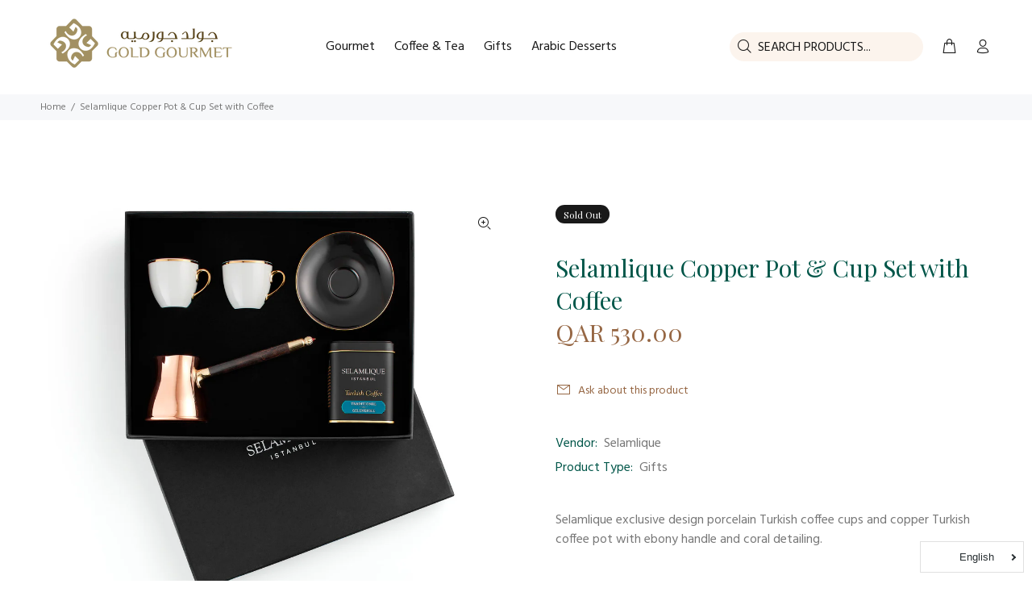

--- FILE ---
content_type: text/javascript; charset=utf-8
request_url: https://goldgourmet.qa/products/copper-coffee-pot-coffee-cup-set.js
body_size: 329
content:
{"id":6670221213860,"title":"Selamlique Copper Pot \u0026 Cup Set with Coffee","handle":"copper-coffee-pot-coffee-cup-set","description":"\u003cp\u003eSelamlique exclusive design porcelain Turkish coffee cups and copper Turkish coffee pot with ebony handle and coral detailing.\u003c\/p\u003e","published_at":"2021-04-25T13:19:50+03:00","created_at":"2021-04-25T13:19:51+03:00","vendor":"Selamlique","type":"Gifts","tags":["Accessories"],"price":53000,"price_min":53000,"price_max":53000,"available":false,"price_varies":false,"compare_at_price":null,"compare_at_price_min":0,"compare_at_price_max":0,"compare_at_price_varies":false,"variants":[{"id":39747023241380,"title":"Default Title","option1":"Default Title","option2":null,"option3":null,"sku":"SML110RET00010","requires_shipping":true,"taxable":true,"featured_image":null,"available":false,"name":"Selamlique Copper Pot \u0026 Cup Set with Coffee","public_title":null,"options":["Default Title"],"price":53000,"weight":0,"compare_at_price":null,"inventory_management":"shopify","barcode":"","requires_selling_plan":false,"selling_plan_allocations":[]}],"images":["\/\/cdn.shopify.com\/s\/files\/1\/0561\/1929\/6164\/products\/SML110BEV00019-1.jpg?v=1631703386"],"featured_image":"\/\/cdn.shopify.com\/s\/files\/1\/0561\/1929\/6164\/products\/SML110BEV00019-1.jpg?v=1631703386","options":[{"name":"Title","position":1,"values":["Default Title"]}],"url":"\/products\/copper-coffee-pot-coffee-cup-set","media":[{"alt":null,"id":23450038534308,"position":1,"preview_image":{"aspect_ratio":1.169,"height":1146,"width":1340,"src":"https:\/\/cdn.shopify.com\/s\/files\/1\/0561\/1929\/6164\/products\/SML110BEV00019-1.jpg?v=1631703386"},"aspect_ratio":1.169,"height":1146,"media_type":"image","src":"https:\/\/cdn.shopify.com\/s\/files\/1\/0561\/1929\/6164\/products\/SML110BEV00019-1.jpg?v=1631703386","width":1340}],"requires_selling_plan":false,"selling_plan_groups":[]}